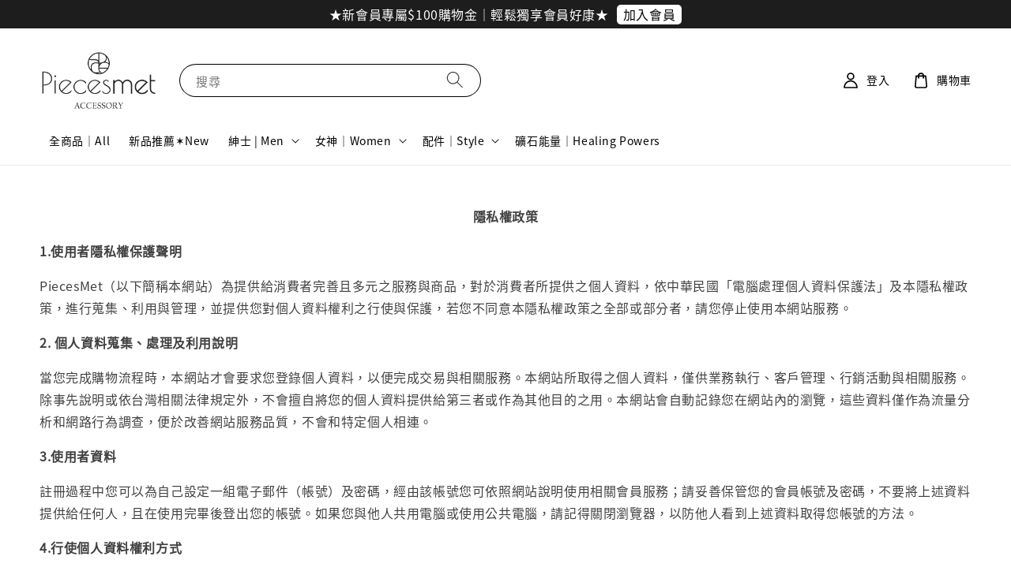

--- FILE ---
content_type: text/css
request_url: https://store-themes.easystore.co/711709/themes/256778/assets/component-product-grid.css?t=1768935620
body_size: 192
content:
.product-grid .grid__item {
  padding-bottom: 2rem;
}

.product-grid.negative-margin {
  margin-bottom: -2rem;
}

@media screen and (min-width: 750px) {
  .product-grid .grid__item {
    padding-bottom: 5rem;
  }

  .product-grid.negative-margin {
    margin-bottom: -5rem;
  }

  .product-grid.negative-margin--small {
    margin-bottom: -1rem;
  }
}


--- FILE ---
content_type: application/javascript; charset=UTF-8
request_url: https://apps.easystore.co/google-analytics/script.js?shop=metpieces.easy.co
body_size: 12091
content:
			$(document).ready(function(){

			  	(function(i,s,o,g,r,a,m){i['GoogleAnalyticsObject']=r;i[r]=i[r]||function(){
			  	(i[r].q=i[r].q||[]).push(arguments)},i[r].l=1*new Date();a=s.createElement(o),
			 	 m=s.getElementsByTagName(o)[0];a.async=1;a.src=g;m.parentNode.insertBefore(a,m)
			  	})(window,document,'script','//www.google-analytics.com/analytics.js','ga');

			  	ga('create', 'UA-144580863-1', 'auto',{'name': 'newTracker1'});

			  	var hostname = window.location.hostname;
				var url      = window.location.href;
				var product_page_url = hostname+"/products/";
				var after_purchase_data= $("[data-app-purchase]").data("app-purchase");

				var customer_id = window.__st.cid;

				ga("newTracker1.require", "linker");
				ga("newTracker1.require", "displayfeatures");

				if(customer_id && 0){
					ga('newTracker1.set', 'userId', customer_id);
				}

				function googleAnalyticSetCookie(cname, cvalue, exdays) {
					var d = new Date();
					d.setTime(d.getTime() + (exdays*24*60*60*1000));
					var expires = "expires="+ d.toUTCString();
					document.cookie = cname + "=" + cvalue + ";" + expires + ";path=/";
				}

				function googleAnalyticGetCookie(cname) {
					var name = cname + "=";
					var decodedCookie = decodeURIComponent(document.cookie);
					var ca = decodedCookie.split(';');
					for(var i = 0; i < ca.length; i++) {
						var c = ca[i];
						while (c.charAt(0) == ' ') {
							c = c.substring(1);
						}
						if (c.indexOf(name) == 0) {
							return c.substring(name.length, c.length);
						}
					}
					return "";
				}

				ga('newTracker1.send', 'pageview',{page: window.location.pathname+window.location.search, title: document.title, location: url});
				console.log("ga v3");
				ga('newTracker1.require', 'ec');

        var customer_detail_url = hostname+"/checkout/detail";
        var shipping_url = hostname+"/checkout/shipping";
        var payment_url = hostname+"/checkout/payments";
        var thank_you_page = hostname+"/payments\/(.*?)\/accept\/(.*?)$";
        var thank_you_token_page = hostname+"/payments\/(.*?)\/token\/(.*?)$";


				function addCartProduct(line_items){
					for(var a=0;a < line_items.length;a++)
					{
						var item_price = String(line_items[a].price).replace(",", "");

						ga('newTracker1.ec:addProduct', {
							'id': line_items[a].id,
							'name': line_items[a].product_name,
							'variant': line_items[a].variant_name,
							'price': item_price,
							'quantity':line_items[a].quantity,
              'category':line_items[a].collections,
              'brand':line_items[a].brands
						});
					}

				}

				function addProduct(product){
					var item_price = String(product.price).replace(",", "");

					ga('newTracker1.ec:addProduct', {
						'id': product.id,
						'name': decodeHtml(product.name),
						'variant': product.variant,
						'price': item_price,
						'quantity': product.quantity,
						'category':product.category,
            'brand':product.brands
					});

				}

				function decodeHtml(html) {
					var txt = document.createElement("textarea");
					txt.innerHTML = html;
					return txt.value;
				}

        // View Content Page
				if(url.indexOf(product_page_url) > -1) {
					var product = $("[data-addtocart]").data("addtocart");
					addProduct(product);
					ga('newTracker1.ec:setAction', 'detail');
					ga('newTracker1.send', 'event', 'product', 'view',decodeHtml(product.name));
					console.log("I am GA ec, Success view product");
				}

        $( document ).ready(function() {

          if(url.indexOf(customer_detail_url) > -1) {

            $(".btn-submit-customer-detail").on("click",function(){
              var delivery_method = $("input[name='type']:checked").val();
              console.log("delivery_method",delivery_method)
              ga('newTracker1.ec:setAction','checkout', {
                'step': 1,
                'option':delivery_method
                });
              ga('newTracker1.send', 'event', 'checkout', 'delivery method', delivery_method);
              console.log("I am GA ec,checkout page 1");
            });
          }

          if(url.indexOf(shipping_url) > -1) {
            $(".btn-select-shipping-method").on("click",function(){
              var shipping_label = $("input[name='s_id']:checked").data("shipping-name");
              console.log("shipping_label",shipping_label);

              ga('newTracker1.ec:setAction','checkout', {
                'step': 2,
                'option': shipping_label
              });
              ga('newTracker1.send', 'event', 'checkout', 'shipping option', shipping_label);
              console.log("I am GA ec, checkout page 2");
            });
          }

        });


        // add to cart

        EasyStore.Event.subscribe('carts/item_added', function (data) {
          console.log("ga3 subscribe addtocart ",data)
          cart = data.cart

          var currency_cookie = googleAnalyticGetCookie("currency");
          ga('newTracker1.set', 'currencyCode', currency_cookie);

          var items = cart.latest_items
          console.log("items",items);
          $.each( items, function( key, product ) {

            var item_price = String(product.price).replace(",", "");

            ga('newTracker1.ec:addProduct', {
              'id': product.product_id,
              'name': decodeHtml(product.product_name),
              'variant': product.variant_name,
              'price': item_price,
              'quantity': product.quantity,
              'category':product.collections,
              'brand':product.brands
            });

            ga('newTracker1.ec:setAction', 'add');
            ga('newTracker1.send', 'event', 'product', 'add to cart',decodeHtml(product.product_name));
            console.log("I am GA ec, Success add to cart");
          });

        })

        // -- end add to cart --


        $("#checkout-form").on("click", "#place-order", function(){
          var now_button_id = $(this).attr('id');
          var checkout_data = $('[data-app-checkout]').data('app-checkout');
          var currencyCode = checkout_data.currency.code;
          var payment_gateway =  checkout_data.selected_payment_method.method.title || ""
          var voucher_code =  checkout_data.voucher.code || "";
          ga('newTracker1.set', 'currencyCode', currencyCode);

          addCartProduct(checkout_data.line_items)
          ga('newTracker1.ec:setAction', 'checkout');
          ga('newTracker1.send', 'event', 'checkout', 'click', 'place order');

          if(now_button_id == 'place-order'){
            ga('newTracker1.ec:setAction', 'checkout',{
              'step': 3,
              'option': payment_gateway
            });
            ga('newTracker1.send', 'event', 'checkout', 'payment option', payment_gateway);
            console.log("I am GA ec,checkout step 3",payment_gateway);
          }

          console.log("New Checkout GAec, Success checkout");

          if(3 == '1'){

            var cart = googleAnalyticGetCookie("cart_js");
            var ga_previous_cart = googleAnalyticGetCookie("previous_cart_ga_js");
            var revenue =  checkout_data.total_price.replace(",", "");

            if(ga_previous_cart == "" || (ga_previous_cart != cart)){

              if(3 != '1'){
                ga('newTracker1.ec:setAction','checkout', {
                  'step': 4
                  });
                ga('newTracker1.send', 'event', 'checkout', 'purchase', 'completed');
                console.log("I am GA ec,checkout page 4-1");
              }

              ga('newTracker1.set', 'currencyCode', currencyCode);
              console.log("set currency",currencyCode);

              addCartProduct(checkout_data.line_items);

              ga('newTracker1.ec:setAction', 'purchase', {
                'id': checkout_data.order_number,
                'revenue': revenue,
                'tax': checkout_data.tax_price.replace(",", ""),
                'shipping': checkout_data.shipping_price .replace(",", ""),
                'coupon': voucher_code
                });
              ga('newTracker1.send', 'event', 'checkout', 'view', 'purchase',1);
              console.log("New Checkout GAec, Success purchase");
              googleAnalyticSetCookie("previous_cart_ga_js", cart, 365);
            }
          }

        });


				$("#PlaceOrder,#btn-pay-again").on("click",function(){
          var now_button_id = $(this).attr('id');

					var checkout_data =  $('[data-app-checkout]').data('app-checkout');
          var payment_gateway = $("input[name='payment_method']:checked").val();
					ga('newTracker1.set', 'currencyCode', checkout_data.currency.code);
					console.log("set currency",checkout_data.currency.code);
					addCartProduct(checkout_data.line_items)
          console.log("xx",checkout_data)
          if(now_button_id == 'PlaceOrder'){
            ga('newTracker1.ec:setAction', 'checkout',{
              'step': 3,
              'option': payment_gateway
            });
            ga('newTracker1.send', 'event', 'checkout', 'payment option', payment_gateway);
            console.log("I am GA ec,checkout page 3",payment_gateway);
          }
          else{
            ga('newTracker1.ec:setAction', 'checkout');
          }
          ga('newTracker1.send', 'event', 'checkout', 'click', 'place order');



					console.log("I am GA ec, Success checkout");
					if(3 == '1'){
						ga_track_purchase_event(checkout_data);
					}
				});

				function ga_track_purchase_event(ga_v3_data){

					var cart = googleAnalyticGetCookie("cart_js");
					var ga_previous_cart = googleAnalyticGetCookie("previous_cart_ga_js");

					var revenue = ga_v3_data.total_amount_include_transaction.replace(",", "");
					if(3 == '1'){
						revenue = ga_v3_data.total_price.replace(",", "");
            console.log("revenue",revenue);
					}

					if(ga_previous_cart == "" || (ga_previous_cart != cart)){

            if(3 != '1'){
              ga('newTracker1.ec:setAction','checkout', {
                'step': 4
              });
              ga('newTracker1.send', 'event', 'checkout', 'purchase', 'completed');
              console.log("I am GA ec,checkout page 4-1");
            }

						ga('newTracker1.set', 'currencyCode', ga_v3_data.currency.code);
						console.log("set currency",ga_v3_data.currency.code);

						addCartProduct(ga_v3_data.line_items);
						ga('newTracker1.ec:setAction', 'purchase', {
						  'id': ga_v3_data.order_number,
						  'revenue': revenue,
						  'tax': ga_v3_data.total_tax.replace(",", ""),
						  'shipping': ga_v3_data.total_shipping.replace(",", ""),
						  'coupon': ga_v3_data.discount_code
						});
						ga('newTracker1.send', 'event', 'checkout', 'view', 'purchase',1);
						console.log("I am GA ec, Success purchase");
						googleAnalyticSetCookie("previous_cart_ga_js", cart, 365);
					}
				}

				if(after_purchase_data){
					if(3 == '2'){
						ga_track_purchase_event(after_purchase_data);
					}
					else if(3 == '3'){
						var ga_length = after_purchase_data.transactions.length;
						var ga_last_transaction = after_purchase_data.transactions[ga_length-1];

						if(ga_last_transaction){
							var ga_payment_status = ga_last_transaction.status;
							if(ga_payment_status){
								ga_track_purchase_event(after_purchase_data);
							}
						}
					}


				}

			});

--- FILE ---
content_type: application/javascript; charset=UTF-8
request_url: https://apps.easystore.co/snow-fall/script.js?shop=metpieces.easy.co&t=1768982230
body_size: 2643
content:
(function(){
	var loadScript = function(url, callback){
		var script = document.createElement("script");
		script.type = "text/javascript";
		// If the browser is Internet Explorer.
		if (script.readyState){ 
			script.onreadystatechange = function(){
				if (script.readyState == "loaded" || script.readyState == "complete"){
					script.onreadystatechange = null;
					callback();
				}
			};
		// For any other browser.
		} else {
			script.onload = function(){
				callback();
			};
		}
		script.src = url;
		document.getElementsByTagName("head")[0].appendChild(script);
	};

	var SnowFallJS = function(){		
		$(document).snowfall({
			flakeCount : 47, 
			flakeColor : 'white', 
			minSize : 3,
			maxSize : 8,
			maxSpeed : 2
		});

        // Fix SF huge empty space at bottom
        document.body.style.position = "relative";	

        // Fix hidden snowfall div new theme Aroma
        let css = 'div.snowfall-flakes { display: block !important; }',
            head = document.head || document.getElementsByTagName('head')[0],
            style = document.createElement('style');

        head.appendChild(style);

        style.type = 'text/css';
        if (style.styleSheet){
            // This is required for IE8 and below.
            style.styleSheet.cssText = css;
        } else {
            style.appendChild(document.createTextNode(css));
        }
        
	}

	if(window.location.pathname == '/'){
		if(typeof jQuery === 'undefined') {
			// loadScript('https://ajax.googleapis.com/ajax/libs/jquery/1.11.0/jquery.min.js', function(){
				loadScript('https://cdnjs.cloudflare.com/ajax/libs/JQuery-Snowfall/1.7.4/snowfall.jquery.min.js', function(){
					// jQuery = jQuery.noConflict(true);
					SnowFallJS();
				});
			// });
		}else{
			loadScript('https://cdnjs.cloudflare.com/ajax/libs/JQuery-Snowfall/1.7.4/snowfall.jquery.min.js', function(){
				// jQuery = jQuery.noConflict(true);
				SnowFallJS();
			});
		}
	}
})();